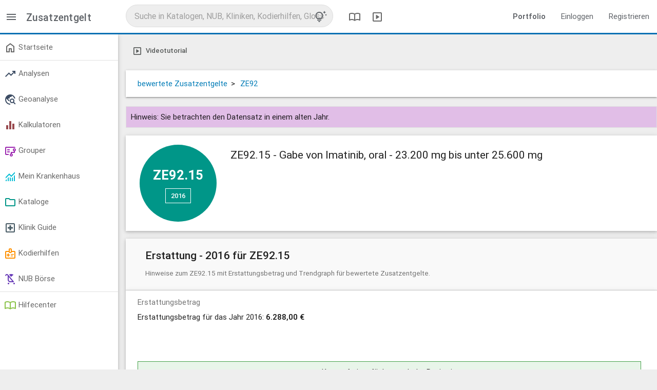

--- FILE ---
content_type: text/html; charset=utf-8
request_url: https://app.reimbursement.info/add_on_fees/ZE92.15
body_size: 4787
content:
<!DOCTYPE html>
<html lang="de">
<head>
<title>ZE92.15 - Gabe von Imatinib, oral</title>
<link href='https://app.reimbursement.info/add_on_fees/ZE92.15' rel='canonical'>
<meta charset="utf-8">
<meta content="IE=edge" http-equiv="X-UA-Compatible">
<meta content="width=device-width, initial-scale=1" name="viewport">
<link href="/apple-touch-icon.png" rel="apple-touch-icon" sizes="180x180">
<link href="/favicon-32x32.png" rel="icon" sizes="32x32" type="image/png">
<link href="/favicon-16x16.png" rel="icon" sizes="16x16" type="image/png">
<link href="/manifest.json" rel="manifest">
<link color="#0a71b3" href="/safari-pinned-tab.svg" rel="mask-icon">
<meta content="#0a71b3" name="msapplication-TileColor">
<meta content="#ffffff" name="theme-color">
<meta name="csrf-param" content="authenticity_token" />
<meta name="csrf-token" content="DdbiysA7Fj1Zjti1YQ-XpXdIPTWLbES2g9WRrbK461Lp9peFeeRBzekD1O5GAoABswCaS0rTRYqhllTFTVYFCA" />
<link rel="stylesheet" href="/assets/application-77c4cccf.css" media="all" />

</head>
<body class="public-add_on_fees-show add_on_fees show" data-debug-js="0" data-locale="de" data-org="0">
<header class="header-desktop">
<nav class="top-nav-desktop2">
<div class="left-area">
<div class="menu-switch">
<a data-controller="toggler" data-toggler-kind="basic_toggle" data-toggler-target=".side-container" href="#" title="Menü">
<span class="sym" data-icon="menu"></span>
</a>
</div>
<div class="title">
Zusatzentgelt
</div>
</div>
<div class="center-area">
<div class="search-col">
<div class="search-container" data-search-id="global">
<form accept-charset="UTF-8" action="/search/autocomplete?behaviour=exclude_c_drgs" autocomplete="off" data-search-type="default" method="get">
<input name="utf8" type="hidden" value="✓">
<input name="src" type="hidden" value="global">
<input name="per_page" type="hidden" value="10">
<input autocomplete="off" class="search" name="s" placeholder="Suche in Katalogen, NUB, Kliniken, Kodierhilfen, Glossar" type="text" value="">
<a class="tips-link" data-controller="modal" href="/glossary/globale-suche-tipps-tricks-und-shortcuts" title="Tipps, Tricks und Shortcuts">
<span class="sym" data-icon="tips_and_updates"></span>
</a>
</form>
</div>
</div>

<a class="header" data-controller="modal" href="/glossary/compendium" title="DRG Kompendium">
<span class="sym" data-icon="import_contacts"></span>
</a>
<a class="header" data-controller="modal" href="/glossary/mediacenter" title="Mediathek">
<span class="sym" data-icon="slideshow"></span>
</a>
</div>
<div class="right-area">
<ul class="right">
<li>
<a href="https://reimbursement.info/leistungsportfolio" target="_blank">
<strong>Portfolio</strong>
</a>
</li>
<li>
<a href="/sign_in" rel="nofollow">Einloggen</a>
</li>
<li>
<a href="/sign_up" rel="nofollow">Registrieren</a>
</li>
</ul>
</div>
</nav>
</header>

<header class="header-mobile">
<nav class="top-nav-mobile">
<a class="menu sidenav-trigger" data-target="main-menu" href="#!">
<span class="sym" data-icon="menu"></span>
</a>
<div class="title">Zusatzentgelt</div>
<div class="search-col">
<div class="search-container" data-search-id="global">
<form accept-charset="UTF-8" action="/search/autocomplete?behaviour=exclude_c_drgs" autocomplete="off" data-search-type="default" method="get">
<input name="utf8" type="hidden" value="✓">
<input name="src" type="hidden" value="global">
<input name="per_page" type="hidden" value="5">
<input autocomplete="off" class="search mobile" name="s" placeholder="Suche in Katalogen, NUB, Kliniken, Kodierhilfen, Glossar" type="text" value="">
<a class="tips-link" data-controller="modal" href="/glossary/globale-suche-tipps-tricks-und-shortcuts" title="Tipps, Tricks und Shortcuts">
<span class="sym" data-icon="tips_and_updates"></span>
</a>
</form>
</div>
</div>

</nav>
<ul class="side-menu sidenav collapsible" id="main-menu">
<li>
<ul class="collapsible collapsible-accordion">
<li>
<a href="/sign_in">Einloggen</a>
</li>
</ul>
</li>
<li><a href='/my/dashboard' > <span class='sym ' data-icon='home'></span> Startseite </a></li><li class='divider' tabindex='-1'></li><li><ul class='collapsible'><li><a href='#!' rel='nofollow' class='collapsible-header' > <span class='sym stats-color' data-icon='trending_up'></span> Analysen </a><div class='collapsible-body'><ul><li><a href='/quality_stats' rel='nofollow' > Marktanalyse </a></li><li><a href='/effective_stats' rel='nofollow' > Patientenanalyse </a></li><li><a href='/drg_stats' rel='nofollow' > G-DRG Analyse </a></li><li><a href='/develop_stats' rel='nofollow' > G-DRG Report-Browser </a></li></ul></div></li></ul></li><li><ul class='collapsible'><li><a href='#!' rel='nofollow' class='collapsible-header' > <span class='sym stats-color' data-icon='travel_explore'></span> Geoanalyse </a><div class='collapsible-body'><ul><li><a href='/maps/quality_stats' rel='nofollow' > Leistungsdaten </a></li><li><a href='/maps/clinics' rel='nofollow' > Strukturmerkmale </a></li><li><a href='/maps/drg_stats' rel='nofollow' > Ökonomische Kennzahlen </a></li><li><a href='/maps/service_groups' rel='nofollow' > Leistungsgruppen </a></li></ul></div></li></ul></li><li><ul class='collapsible'><li><a href='#!' rel='nofollow' class='collapsible-header' > <span class='sym calc-color' data-icon='equalizer'></span> Kalkulatoren </a><div class='collapsible-body'><ul><li><a href='/my/calc_established' rel='nofollow' > Reimbursement-Rechner </a></li><li><a href='/my/calc_potentials' rel='nofollow' > Potential-Rechner </a></li><li><a href='/my/calc_drg_revenues' rel='nofollow' > G-DRG Matrix-Rechner </a></li></ul></div></li></ul></li><li><ul class='collapsible'><li><a href='#!' rel='nofollow' class='collapsible-header' > <span class='sym purple-text' data-icon='flowsheet'></span> Grouper </a><div class='collapsible-body'><ul><li><a href='/my/drg_groupers' data-highlight='/my/drg_groupers'  rel='nofollow' > DRG & LG-Grouper <span class='marker'>Neu</span> </a></li><li><a href='/my/factor_groupers' data-highlight='/my/factor_groupers'  rel='nofollow' > Kontext-Grouper </a></li><li><a href='/my/ebm_groupers' data-highlight='/my/ebm_groupers'  rel='nofollow' > EBM-Grouper </a></li></ul></div></li></ul></li><li><ul class='collapsible'><li><a href='#!' rel='nofollow' class='collapsible-header' > <span class='sym my-clinic-color' data-icon='monitoring'></span> Mein Krankenhaus </a><div class='collapsible-body'><ul><li><a href='/my/cs_cases' rel='nofollow' > Fall Liste </a></li><li><a href='/my/cs_stats' rel='nofollow' > Fall Analyse <span class='marker'>Beta</span> </a></li><li><a href='/my/drg_grouper_sims' rel='nofollow' > Fall Simulator <span class='marker'>Neu</span> </a></li><li><a href='/my/user_service_groups' rel='nofollow' > LG Editor </a></li><li><a href='/my/cs_service_groups' rel='nofollow' > LG Analyse </a></li><li><a href='/my/cs_aop_cases' rel='nofollow' > AOP Analyse </a></li><li><a href='/my/cs_hybrid_drgs' rel='nofollow' > Hybrid-DRG Analyse </a></li></ul></div></li></ul></li><li><ul class='collapsible'><li><a href='#!' class='collapsible-header' > <span class='sym catalogue-color' data-icon='folder'></span> Kataloge </a><div class='collapsible-body'><ul><li><a href='/clinic_service_groups' > LG - Leistungsgruppen <span class='marker'>Neu</span> </a></li><li><a href='/icds' > ICD - Diagnosen </a></li><li><a href='/ops' > OPS - Prozeduren </a></li><li><a href='/drgs' > DRG - Fallpauschalen </a></li><li><a href='/add_on_fees' > ZE - Zusatzentgelte </a></li><li><a href='/hybrid_drgs' > Hybrid-DRG </a></li><li><a href='/aops' > AOP Katalog </a></li><li><a href='/gops' > EBM Katalog </a></li><li><a href='/code_changes' rel='nofollow' > Überleitungen / Migrationen </a></li><li><a href='/change_requests' rel='nofollow' > Vorschlagsverfahren </a></li></ul></div></li></ul></li><li><ul class='collapsible'><li><a href='#!' class='collapsible-header' > <span class='sym clinic-color' data-icon='local_hospital'></span> Klinik Guide </a><div class='collapsible-body'><ul><li><a href='/clinics' > Kliniken </a></li><li><a href='/clinic_departments' > Fachabteilungen </a></li></ul></div></li></ul></li><li><ul class='collapsible'><li><a href='#!' rel='nofollow' class='collapsible-header' > <span class='sym product-color' data-icon='medical_information'></span> Kodierhilfen </a><div class='collapsible-body'><ul><li><a href='/products' rel='nofollow' > Öffentliche Kodierhilfen </a></li><li><a href='/my/products' rel='nofollow' > Meine Kodierhilfen </a></li></ul></div></li></ul></li><li><ul class='collapsible'><li><a href='#!' rel='nofollow' class='collapsible-header' > <span class='sym nub-color' data-icon='child_friendly'></span> NUB Börse </a><div class='collapsible-body'><ul><li><a href='/nubs' rel='nofollow' > Öffentliche NUB </a></li><li><a href='/my/nubs' rel='nofollow' > Meine NUB </a></li><li><a href='/nub_changes' rel='nofollow' > NUB Historie </a></li></ul></div></li></ul></li><li class='divider' tabindex='-1'></li><li><a href='/glossary' rel='nofollow' > <span class='sym glossary-color' data-icon='import_contacts'></span> Hilfecenter </a></li>
</ul>
</header>

<main class="main-container">
<div class="side-container">
<ul class='side-menu'><li><a href='/my/dashboard' > <span class='sym ' data-icon='home'></span> Startseite </a></li><li class='divider' tabindex='-1'></li><li><ul class='collapsible'><li><a href='#!' rel='nofollow' class='collapsible-header' > <span class='sym stats-color' data-icon='trending_up'></span> Analysen </a><div class='collapsible-body'><ul><li><a href='/quality_stats' rel='nofollow' > Marktanalyse </a></li><li><a href='/effective_stats' rel='nofollow' > Patientenanalyse </a></li><li><a href='/drg_stats' rel='nofollow' > G-DRG Analyse </a></li><li><a href='/develop_stats' rel='nofollow' > G-DRG Report-Browser </a></li></ul></div></li></ul></li><li><ul class='collapsible'><li><a href='#!' rel='nofollow' class='collapsible-header' > <span class='sym stats-color' data-icon='travel_explore'></span> Geoanalyse </a><div class='collapsible-body'><ul><li><a href='/maps/quality_stats' rel='nofollow' > Leistungsdaten </a></li><li><a href='/maps/clinics' rel='nofollow' > Strukturmerkmale </a></li><li><a href='/maps/drg_stats' rel='nofollow' > Ökonomische Kennzahlen </a></li><li><a href='/maps/service_groups' rel='nofollow' > Leistungsgruppen </a></li></ul></div></li></ul></li><li><ul class='collapsible'><li><a href='#!' rel='nofollow' class='collapsible-header' > <span class='sym calc-color' data-icon='equalizer'></span> Kalkulatoren </a><div class='collapsible-body'><ul><li><a href='/my/calc_established' rel='nofollow' > Reimbursement-Rechner </a></li><li><a href='/my/calc_potentials' rel='nofollow' > Potential-Rechner </a></li><li><a href='/my/calc_drg_revenues' rel='nofollow' > G-DRG Matrix-Rechner </a></li></ul></div></li></ul></li><li><ul class='collapsible'><li><a href='#!' rel='nofollow' class='collapsible-header' > <span class='sym purple-text' data-icon='flowsheet'></span> Grouper </a><div class='collapsible-body'><ul><li><a href='/my/drg_groupers' data-highlight='/my/drg_groupers'  rel='nofollow' > DRG & LG-Grouper <span class='marker'>Neu</span> </a></li><li><a href='/my/factor_groupers' data-highlight='/my/factor_groupers'  rel='nofollow' > Kontext-Grouper </a></li><li><a href='/my/ebm_groupers' data-highlight='/my/ebm_groupers'  rel='nofollow' > EBM-Grouper </a></li></ul></div></li></ul></li><li><ul class='collapsible'><li><a href='#!' rel='nofollow' class='collapsible-header' > <span class='sym my-clinic-color' data-icon='monitoring'></span> Mein Krankenhaus </a><div class='collapsible-body'><ul><li><a href='/my/cs_cases' rel='nofollow' > Fall Liste </a></li><li><a href='/my/cs_stats' rel='nofollow' > Fall Analyse <span class='marker'>Beta</span> </a></li><li><a href='/my/drg_grouper_sims' rel='nofollow' > Fall Simulator <span class='marker'>Neu</span> </a></li><li><a href='/my/user_service_groups' rel='nofollow' > LG Editor </a></li><li><a href='/my/cs_service_groups' rel='nofollow' > LG Analyse </a></li><li><a href='/my/cs_aop_cases' rel='nofollow' > AOP Analyse </a></li><li><a href='/my/cs_hybrid_drgs' rel='nofollow' > Hybrid-DRG Analyse </a></li></ul></div></li></ul></li><li><ul class='collapsible'><li><a href='#!' class='collapsible-header' > <span class='sym catalogue-color' data-icon='folder'></span> Kataloge </a><div class='collapsible-body'><ul><li><a href='/clinic_service_groups' > LG - Leistungsgruppen <span class='marker'>Neu</span> </a></li><li><a href='/icds' > ICD - Diagnosen </a></li><li><a href='/ops' > OPS - Prozeduren </a></li><li><a href='/drgs' > DRG - Fallpauschalen </a></li><li><a href='/add_on_fees' > ZE - Zusatzentgelte </a></li><li><a href='/hybrid_drgs' > Hybrid-DRG </a></li><li><a href='/aops' > AOP Katalog </a></li><li><a href='/gops' > EBM Katalog </a></li><li><a href='/code_changes' rel='nofollow' > Überleitungen / Migrationen </a></li><li><a href='/change_requests' rel='nofollow' > Vorschlagsverfahren </a></li></ul></div></li></ul></li><li><ul class='collapsible'><li><a href='#!' class='collapsible-header' > <span class='sym clinic-color' data-icon='local_hospital'></span> Klinik Guide </a><div class='collapsible-body'><ul><li><a href='/clinics' > Kliniken </a></li><li><a href='/clinic_departments' > Fachabteilungen </a></li></ul></div></li></ul></li><li><ul class='collapsible'><li><a href='#!' rel='nofollow' class='collapsible-header' > <span class='sym product-color' data-icon='medical_information'></span> Kodierhilfen </a><div class='collapsible-body'><ul><li><a href='/products' rel='nofollow' > Öffentliche Kodierhilfen </a></li><li><a href='/my/products' rel='nofollow' > Meine Kodierhilfen </a></li></ul></div></li></ul></li><li><ul class='collapsible'><li><a href='#!' rel='nofollow' class='collapsible-header' > <span class='sym nub-color' data-icon='child_friendly'></span> NUB Börse </a><div class='collapsible-body'><ul><li><a href='/nubs' rel='nofollow' > Öffentliche NUB </a></li><li><a href='/my/nubs' rel='nofollow' > Meine NUB </a></li><li><a href='/nub_changes' rel='nofollow' > NUB Historie </a></li></ul></div></li></ul></li><li class='divider' tabindex='-1'></li><li><a href='/glossary' rel='nofollow' > <span class='sym glossary-color' data-icon='import_contacts'></span> Hilfecenter </a></li></ul>
</div>
<div class="content-container">


<div class='row btn-toolbar'><div class='btn-group'><a href="/videos/zone/add_on_fees" class="btn-plain" title="Videotutorial" data-controller="modal"><span class="sym small" data-icon="slideshow"></span> <span data-btn-text>Videotutorial</span></a></div></div>
<div class="row card">
<div class="col s12" itemscope itemtype="https://schema.org/BreadcrumbList">
<span class="bread_item" itemprop="itemListElement" itemscope itemtype="https://schema.org/ListItem">
<a href="/add_on_fees?year=2016&amp;price_kind=priced" itemprop="item">
<span itemprop="name">bewertete Zusatzentgelte</span>
</a>
<meta content="1" itemprop="position">
>
</meta>
</span>
<span class="bread_item" itemprop="itemListElement" itemscope itemtype="https://schema.org/ListItem">
<a href="/add_on_fees/ZE92?year=2016" itemprop="item">
<span itemprop="name">ZE92</span>
</a>
<meta content="2" itemprop="position">

</span>
</div>
</div>
<div class="flash-hint">Hinweis: Sie betrachten den Datensatz in einem alten Jahr.</div>
<div class="row c-main">
<div class="c-circle">
<div class="code">ZE92.15</div>
<a class="btn-main white" data-controller="dropdown" disabled href="#!" rel="nofollow">
2016
<span class="sym" data-icon="arrow_drop_down"></span>
</a>
<ul class="dropdown-content">
<li>
<a href="/add_on_fees/ZE92.15?year=2015" rel="nofollow">2015</a>
</li>
<li>
<a href="/add_on_fees/ZE92.15?year=2014" rel="nofollow">2014</a>
</li>
<li>
<a href="/add_on_fees/ZE92.15?year=2013" rel="nofollow">2013</a>
</li>
<li>
<a href="/add_on_fees/ZE92.15?year=2012" rel="nofollow">2012</a>
</li>
<li>
<a href="/add_on_fees/ZE92.15?year=2011" rel="nofollow">2011</a>
</li>
<li>
<a href="/add_on_fees/ZE92.15?year=2010" rel="nofollow">2010</a>
</li>
</ul>
</div>
<span class="show-on-fixed yr">2016</span>
<h1 class="name">ZE92.15 - Gabe von Imatinib, oral - 23.200 mg bis unter 25.600 mg</h1>
</div>

<div class="row c-head active" data-box="add_on_fee-box-reimbursement" data-controller="toggler tracking" data-toggler-kind="virtual_toggle" data-toggler-persistent="1" data-toggler-target="#add_on_fee-box-reimbursement" data-tracking-once="1" data-tracking-params="{&quot;action&quot;:&quot;box&quot;,&quot;object&quot;:&quot;AddOnFee&quot;,&quot;id&quot;:1699,&quot;kind&quot;:&quot;reimbursement&quot;}" data-tracking-signature="06078a40cc6bf17ee8b1abf64ec104edaaa758c04027b82c4d21ed62599aba08">
<h2>
Erstattung - 2016 für ZE92.15
</h2>
<p>Hinweise zum ZE92.15 mit Erstattungsbetrag und Trendgraph für bewertete Zusatzentgelte.</p>
</div>
<div class="row c-body active " id="add_on_fee-box-reimbursement">
<div class="col s12">
<div class="label">Erstattungsbetrag</div>
<div class="content">Erstattungsbetrag für das Jahr 2016: <strong>6.288,00 €</strong></div>
</div>
<div class="col s12">
<div class="chart blur" data-chart-data="[{&quot;name&quot;:&quot;ZE92.15&quot;,&quot;visible&quot;:true,&quot;data&quot;:[{&quot;x&quot;:2010,&quot;y&quot;:14968},{&quot;x&quot;:2011,&quot;y&quot;:15189},{&quot;x&quot;:2012,&quot;y&quot;:15201},{&quot;x&quot;:2013,&quot;y&quot;:15113},{&quot;x&quot;:2014,&quot;y&quot;:15110},{&quot;x&quot;:2015,&quot;y&quot;:14999},{&quot;x&quot;:2016,&quot;y&quot;:15027}]}]" data-chart-kind="spline" data-chart-precision="2" data-chart-title="ZE92.15 - Erstattung im Jahresverlauf" data-chart-unit="€" data-controller="chart">
<div class="chart_wrap"></div>
<div class="blur-text flash flash-login">
<span class="sym green-text" data-icon="vpn_key"></span>
Kostenfrei verfügbar nach der Registrierung
</div>
</div>
</div>

</div>

<div class="row c-head " data-disabled data-restricted="premium" >
              <span class="sym orange-text" data-icon="verified_user"></span>
              <h2>
              Mein Krankenhaus
              &nbsp;&nbsp
              <span class="marker-plain orange-border">Verfügbar in der Premiumversion</span>

              </h2>
              <p>Ihre krankenhausindividuellen Kennzahlen zu diesem Bereich: Zusatzentgelte unbewertet vs. bewertet inkl. Erlösanteil</p>
            </div>
<div class="row c-head " data-disabled data-restricted="premium" >
              <span class="sym orange-text" data-icon="verified_user"></span>
              <h2>
              Überleitungen für ZE92.15
              &nbsp;&nbsp
              <span class="marker-plain orange-border">Verfügbar in der Premiumversion</span>

              </h2>
              <p>Ausgabe der strukturellen und/oder textuellen Überleitungen ab 2010</p>
            </div>
<div class="row c-head " data-disabled data-restricted="login" >
              <span class="sym green-text" data-icon="vpn_key"></span>
              <h2>
              Auslösende OPS - Prozeduren - 2016 für ZE92.15
              &nbsp;&nbsp
              <span class="marker-plain green-border"><a href="/sign_up" rel="nofollow">Kostenfrei verfügbar nach der Registrierung <span class="sym" data-icon="open_in_new"></a></span>

              </h2>
              <p>Gemäß dem Fallpauschalen-Katalog Anlage 2 + 5 (bewertet) und Anlage 4 + 6 (unbewertet).</p>
            </div>
<div class="row c-head " data-disabled data-restricted="login" >
              <span class="sym green-text" data-icon="vpn_key"></span>
              <h2>
              Veröffentlichte Kodierhilfen
              &nbsp;&nbsp
              <span class="marker-plain green-border"><a href="/sign_up" rel="nofollow">Kostenfrei verfügbar nach der Registrierung <span class="sym" data-icon="open_in_new"></a></span>

              </h2>
              <p>Digitale Kodierhilfen zu diesem Code</p>
            </div>

</div>
</main>
<footer class="page-footer">
<a class="logo" href="/">
<img alt="Startseite" src="/assets/logo_trans_w-6a4c5c04.png" />
</a>
<div class="break"></div>
<div class="footer-links adjusted-olark">
<a href="#!" id="cookie-conf" rel="noopener">
Cookies &amp; Privatsphäre
</a>
<a href="https://reimbursement.info/kontakt" rel="noopener" target="_blank">
Kontakt
</a>
<a href="https://reimbursement.info/impressum" rel="noopener" target="_blank">
Impressum
</a>
<a href="https://reimbursement.institute/agb" rel="noopener" target="_blank">
AGB
</a>
<a href="https://reimbursement.info/nutzungsbedingungen" rel="noopener" target="_blank">
Nutzungsbedingungen
</a>
<a href="https://reimbursement.info/datenschutz" rel="noopener" target="_blank">
Datenschutz
</a>
<a href="https://reimbursement.info/konditionen" rel="noopener" target="_blank">
Konditionen
</a>
</div>
</footer>

<script src="/assets/jquery-c43ec0c9.js"></script>
<script src="/assets/vendor-76de84f0.js"></script>
<script src="/assets/public-5659697e.js" async="async"></script>
</body>
</html>
